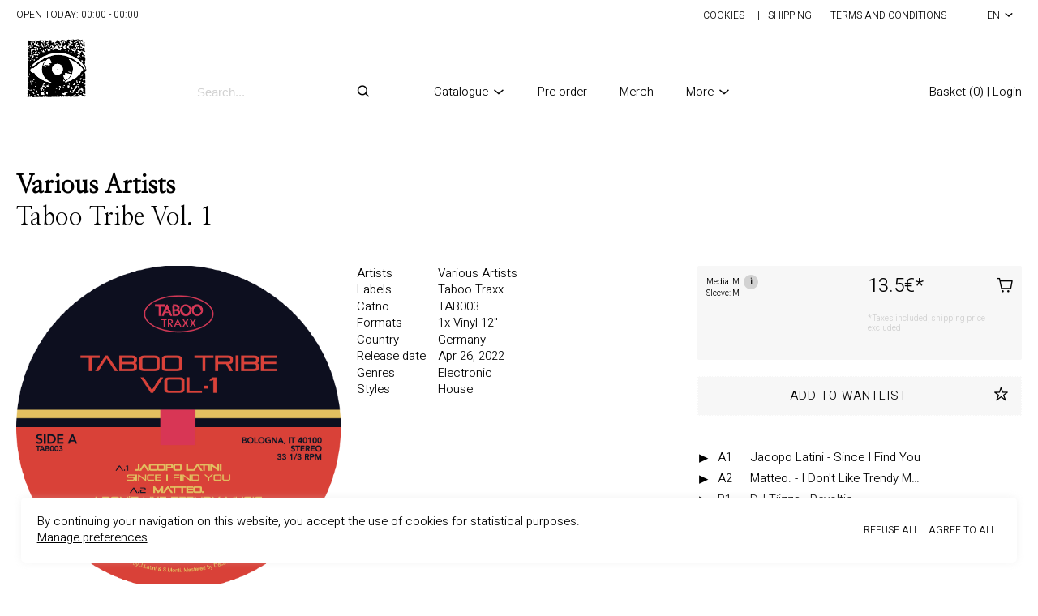

--- FILE ---
content_type: text/html; charset=utf-8
request_url: https://www.one-eye-witness.com/release/1648199508/Various-Artists-Taboo-Tribe-Vol.-1
body_size: 6464
content:
<!DOCTYPE html><html lang="en" style="--cg-text-xxs:8px; --cg-text-xs:10px; --cg-text-sm:12px; --cg-text-md:15px; --cg-text-lg:20px; --cg-text-xl:24px; --cg-text-xxl:30px ; --cg-gutter-xxs:20px; --cg-gutter-xs:20px; --cg-gutter-sm:20px; --cg-gutter-md:20px; --cg-gutter-lg:20px; --cg-gutter-xl:20px; --cg-gutter-xxl:20px; --cg-primary:#000000; --cg-secondary:#d3d3d3; --cg-global-border-radius:0px; --cg-global-border-width:1px; --cg-global-logo-height:10vh; --cg-global-border-style:dotted; --cg-super-header-text:#000000; --cg-super-header-background:#ffffff; --cg-header-text:#000000; --cg-header-background:#f7f7f7; --cg-footer-text:#000000; --cg-footer-background:#f7f7f7; --cg-cookies-text:#000000; --cg-cookies-background:#f7f7f7; --cg-notification-text:#000000; --cg-notification-container:#86d3ff; --cg-audio-text:#000000; --cg-audio-waveform-progress:#6767e7; --cg-audio-waveform:#f7f7f7; --cg-audio-background-progress:#f7f7f7; --cg-audio-background:#efff5a; --cg-tracklist-text:#000000; --cg-tracklist-background:#efff5a; --cg-tracklist-pause-icon:#6767e7; --cg-cta-text:#000000; --cg-cta-container:#f7f7f7; --cg-cta-border:#ffffff; --cg-cta-hover-text:#000000; --cg-cta-hover-container:#f7f7f7; --cg-cta-hover-border:#000000; --cg-cta-pressed-text:#000000; --cg-cta-pressed-container:#efff5a; --cg-cta-pressed-border:#ffffff; --cg-cta-selected-text:#000000; --cg-cta-selected-container:#efff5a; --cg-cta-selected-border:#ffffff; --cg-account-background:#f7f7f7; --cg-field-background:#ffffff; --cg-field-placeholder:#d2d2d2; --cg-page-background:#ffffff; --cg-ok-text:#00c48a; --cg-danger-text:#ff6c64; --cg-alert-text:#ff9a5c; --cg-info-text:#00a2ff; --cg-legal-text:#d2d2d2; --cg-default-text:#000000; --cg-preset-none:#ffffff; --cg-preset-default:#000000; --cg-preset-legal:#d2d2d2; --cg-preset-background:#f7f7f7; --cg-preset-page:#ffffff; --cg-preset-pressed:#efff5a; --cg-preset-action:#00a2ff; --cg-preset-hover:#86d3ff; --cg-preset-option:#6767e7; --cg-preset-ok:#00c48a; --cg-preset-alert:#ff9a5c; --cg-preset-danger:#ff6c64; --cg-preset-info:#00a2ff;"><head><meta charset="utf-8"><meta name="viewport" content="width=device-width,initial-scale=1"><meta name="theme-color" content="#000000"><meta name="robots" content="index"><script async="" src="https://www.google-analytics.com/analytics.js"></script><script>window.prerenderReady=!1</script><link rel="manifest" href="https://static.common-ground.io/eshop/production/master/manifest.json"><title>Various Artists - Taboo Tribe Vol. 1 | Taboo Traxx (TAB003) - One Eye Witness</title><link href="https://static.common-ground.io/eshop/production/master/static/css/2.b9713984.chunk.css" rel="stylesheet"><link href="https://static.common-ground.io/eshop/production/master/static/css/main.aa10f30b.chunk.css" rel="stylesheet"><script src="https://js.stripe.com/v3"></script><link rel="stylesheet" type="text/css" href="https://static.common-ground.io/shops/39/themes/1/1.css?v=5"><style type="text/css">null </style><style data-emotion="css"></style><style data-react-tooltip="true">.__react_component_tooltip {
  border-radius: 3px;
  display: inline-block;
  font-size: 13px;
  left: -999em;
  opacity: 0;
  padding: 8px 21px;
  position: fixed;
  pointer-events: none;
  transition: opacity 0.3s ease-out;
  top: -999em;
  visibility: hidden;
  z-index: 999;
}
.__react_component_tooltip.allow_hover, .__react_component_tooltip.allow_click {
  pointer-events: auto;
}
.__react_component_tooltip::before, .__react_component_tooltip::after {
  content: "";
  width: 0;
  height: 0;
  position: absolute;
}
.__react_component_tooltip.show {
  opacity: 0.9;
  margin-top: 0;
  margin-left: 0;
  visibility: visible;
}
.__react_component_tooltip.place-top::before {
  border-left: 10px solid transparent;
  border-right: 10px solid transparent;
  bottom: -8px;
  left: 50%;
  margin-left: -10px;
}
.__react_component_tooltip.place-bottom::before {
  border-left: 10px solid transparent;
  border-right: 10px solid transparent;
  top: -8px;
  left: 50%;
  margin-left: -10px;
}
.__react_component_tooltip.place-left::before {
  border-top: 6px solid transparent;
  border-bottom: 6px solid transparent;
  right: -8px;
  top: 50%;
  margin-top: -5px;
}
.__react_component_tooltip.place-right::before {
  border-top: 6px solid transparent;
  border-bottom: 6px solid transparent;
  left: -8px;
  top: 50%;
  margin-top: -5px;
}
.__react_component_tooltip .multi-line {
  display: block;
  padding: 2px 0;
  text-align: center;
}</style><link rel="canonical" href="https://one-eye-witness.com/release/1648199508/Various-Artists-Taboo-Tribe-Vol.-1" data-react-helmet="true"><link rel="shortcut icon" type="image/png" href="https://static.common-ground.io/shops/39/media/eye-ZMACZTH3Z.png" data-react-helmet="true"><meta property="og:url" content="https://one-eye-witness.com/release/1648199508/Various-Artists-Taboo-Tribe-Vol.-1" data-react-helmet="true"><meta name="keywords" content="Various,Artists,,Taboo,Tribe,Vol,,,Taboo,Traxx,TAB,,One,Eye,Witness" data-react-helmet="true"><meta property="og:title" content="Various Artists - Taboo Tribe Vol. 1 | Taboo Traxx (TAB003) - One Eye Witness" data-react-helmet="true"><meta property="og:type" content="website" data-react-helmet="true"><meta property="og:site_name" content="One Eye Witness" data-react-helmet="true"><meta name="description" content="Various Artists - Taboo Tribe Vol. 1 | Taboo Traxx (TAB003) - One Eye Witness - Webshop / Independent distribution &amp; production company based in Am ..." data-react-helmet="true"><meta property="og:description" content="Various Artists - Taboo Tribe Vol. 1 | Taboo Traxx (TAB003) - One Eye Witness - Webshop / Independent distribution &amp; production company based in Amsterdam." data-react-helmet="true"><meta property="og:image" itemprop="image" content="https://static.common-ground.io/shops/39/items/1648199508/img-6OjCpvj9vP.png" data-react-helmet="true"><meta property="product:brand" content="Taboo Traxx" data-react-helmet="true"><meta property="product:availability" content="in stock" data-react-helmet="true"><meta property="product:condition" content="new" data-react-helmet="true"><meta property="product:price:amount" content="13.5" data-react-helmet="true"><meta property="product:price:currency" content="EUR" data-react-helmet="true"><meta property="product:retailer_item_id" content="1648199508" data-react-helmet="true"><meta property="og:updated_time" content="2022-11-22T06:02:02+00:00" data-react-helmet="true"></head><body><noscript>You need to enable JavaScript to run this app.</noscript><div id="root"><div id="app" class="item release"><div class="notification-container notification-container-empty"><div></div></div><div class="topHeader"><div class="container"><div id="left"><p>Open today: <span>00:00 - 00:00</span></p></div><div id="right"><div class="links"><button type="button" class="openCookies">Cookies</button><p> | </p><a href="/shipping">Shipping</a><p> | </p><a href="/legal">Terms and conditions</a></div><div class="languageSelector"><div class="current"><button class="current">en<i class="cg-icon-dictionary"></i></button></div></div></div></div></div><nav id="SlcBkDFU7" class="menu defaultNavbar "><div class="content"><a id="navbarLogo" class="image " href="/"><img class="image" src="https://static.common-ground.io/shops/39/media/mailAsset-13-tLo9x4UQ8.svg"></a><div class="search "><div id="mainSearch" class="inventorySearch"><div class="searchArea"><input type="text" class="inputSearch" placeholder="Search..." value=""><i class="cg-icon-search"></i></div></div></div><nav class="group "><div class="dropdown "><div class=" top"><a href="/catalogue">Catalogue<i class="cg-icon-catalogue-down"></i></a></div></div><a class="link  " href="/preorder">Pre order</a><a class="link  " href="/products">Merch</a><div class="dropdown "><div class=" top"><a href="/">More<i class="cg-icon-catalogue-down"></i></a></div></div></nav><div class="homeOrLogin"><span><a class="basket" href="/home">Basket (0)</a><span> | </span><a class="login" href="/login">Login</a></span></div></div></nav><div id="player" class="hidden"><div id="playerContent"><div id="waveform"><wave style="display: block; position: relative; user-select: none; height: 20px; width: 100%; cursor: auto; overflow: hidden;"><wave style="position: absolute; z-index: 3; left: 0px; top: 0px; bottom: 0px; overflow: hidden; width: 0px; display: none; box-sizing: border-box; border-right: 1px solid rgb(51, 51, 51); pointer-events: none;"><canvas style="position: absolute; left: 0px; top: 0px; bottom: 0px; height: 100%;"></canvas></wave><canvas style="position: absolute; z-index: 2; left: 0px; top: 0px; bottom: 0px; height: 100%; pointer-events: none;"></canvas></wave></div><div id="right"><p>1 / 0</p></div></div></div><div id="contentWrapper"><div id="cookies" class=""><p>By continuing your navigation on this website, you accept the use of cookies for statistical purposes. <br><button type="button">Manage preferences</button></p><div class="buttons"><button class="refuseAll" type="button">Refuse all</button><button class="acceptAll" type="button">Agree to all</button></div></div><div id="itemPage" class="itemContainer"><div id="item" class="item"><div id="itemHeader" class="itemHeader"><h1><span class="medium"><span><a href="/catalogue?artists=1648199354648">Various Artists </a></span></span><br>Taboo Tribe Vol. 1</h1></div><div class="thumbnailAndImages"><img class="" id="mainImage" alt="Taboo Tribe Vol. 1" src="https://static.common-ground.io/shops/39/items/1648199508/img-6OjCpvj9vP.png"></div><div class="itemSpecs"><div class="itemInfo artists"><p>Artists</p><p><span><a href="/catalogue?artists=1648199354648">Various Artists </a></span></p></div><div class="itemInfo labels"><p>Labels</p><p><span><a href="/catalogue?labels=1627326">Taboo Traxx </a></span></p></div><div class="itemInfo catNo"><p>Catno </p> <p><span>TAB003 </span></p></div><div class="itemInfo formats"><p>Formats</p><p><span><span>1x Vinyl</span><span> 12"</span><span></span></span></p></div><div class="itemInfo country"><p>Country</p> <p><a href="/catalogue?countries=Germany">Germany</a></p></div><div class="itemInfo releaseDate"><p>Release date</p> <p> Apr 26, 2022</p></div><div class="itemInfo genres"><p>Genres</p><p><a href="/catalogue?genres=Electronic">Electronic </a></p></div><div class="itemInfo styles"><p>Styles</p><p><a href="/catalogue?styles=House">House </a></p></div></div><div id="shopDescription" class="shopDescription"></div><div class="videos"></div><div class="buyAndWantlist"><div class="priceAndBuy buyable"><div class="preorderNotice"></div><div class="options"><div class="media"><span>Media: M</span><span class="mediaTooltip" data-multiline="true" data-background-color="#d8d8d8" data-arrow-color="transparent" data-html="true" data-tip="
                  <p>Media: Mint</p>
                  <p>Sleeve: Mint</p>
                " currentitem="false">i</span><div class="__react_component_tooltip t9542d493-316f-4c8d-901b-4d8990609dd2 place-top type-dark" id="t9542d493-316f-4c8d-901b-4d8990609dd2" data-id="tooltip"><style aria-hidden="true">
  	.t9542d493-316f-4c8d-901b-4d8990609dd2 {
	    color: #fff;
	    background: #222;
	    border: 1px solid transparent;
  	}

  	.t9542d493-316f-4c8d-901b-4d8990609dd2.place-top {
        margin-top: -10px;
    }
    .t9542d493-316f-4c8d-901b-4d8990609dd2.place-top::before {
        border-top: 8px solid transparent;
    }
    .t9542d493-316f-4c8d-901b-4d8990609dd2.place-top::after {
        border-left: 8px solid transparent;
        border-right: 8px solid transparent;
        bottom: -6px;
        left: 50%;
        margin-left: -8px;
        border-top-color: #222;
        border-top-style: solid;
        border-top-width: 6px;
    }

    .t9542d493-316f-4c8d-901b-4d8990609dd2.place-bottom {
        margin-top: 10px;
    }
    .t9542d493-316f-4c8d-901b-4d8990609dd2.place-bottom::before {
        border-bottom: 8px solid transparent;
    }
    .t9542d493-316f-4c8d-901b-4d8990609dd2.place-bottom::after {
        border-left: 8px solid transparent;
        border-right: 8px solid transparent;
        top: -6px;
        left: 50%;
        margin-left: -8px;
        border-bottom-color: #222;
        border-bottom-style: solid;
        border-bottom-width: 6px;
    }

    .t9542d493-316f-4c8d-901b-4d8990609dd2.place-left {
        margin-left: -10px;
    }
    .t9542d493-316f-4c8d-901b-4d8990609dd2.place-left::before {
        border-left: 8px solid transparent;
    }
    .t9542d493-316f-4c8d-901b-4d8990609dd2.place-left::after {
        border-top: 5px solid transparent;
        border-bottom: 5px solid transparent;
        right: -6px;
        top: 50%;
        margin-top: -4px;
        border-left-color: #222;
        border-left-style: solid;
        border-left-width: 6px;
    }

    .t9542d493-316f-4c8d-901b-4d8990609dd2.place-right {
        margin-left: 10px;
    }
    .t9542d493-316f-4c8d-901b-4d8990609dd2.place-right::before {
        border-right: 8px solid transparent;
    }
    .t9542d493-316f-4c8d-901b-4d8990609dd2.place-right::after {
        border-top: 5px solid transparent;
        border-bottom: 5px solid transparent;
        left: -6px;
        top: 50%;
        margin-top: -4px;
        border-right-color: #222;
        border-right-style: solid;
        border-right-width: 6px;
    }
  </style></div></div><div class="sleeve"><span>Sleeve: M</span></div></div><div class="priceAndButton"><h3><span class="price ">13.5€</span><span>*</span></h3><div class="addToBasket"><i class="cg-icon-basket-cart"></i></div></div><div class="taxNotice"><p> *Taxes included, shipping price excluded </p></div><div class="listingComments"><p>   </p></div></div><section class="wantlistAndButton"><button class="addToWantlist primary" type="button"><span>Add to wantlist</span><i class="cg-icon-wantlist"></i></button></section></div><div id="tracklist" class="tracklist"><div class="track playable "><button class="play"><i class="cg-icon-play"></i></button><p class="position"><span>A1</span></p><p class="description"><span>Jacopo Latini - Since I Find You</span></p><p class="duration"><span></span></p></div><div class="track playable "><button class="play"><i class="cg-icon-play"></i></button><p class="position"><span>A2</span></p><p class="description"><span>Matteo. - I Don't Like Trendy Music</span></p><p class="duration"><span></span></p></div><div class="track playable "><button class="play"><i class="cg-icon-play"></i></button><p class="position"><span>B1</span></p><p class="description"><span>DJ Tjizza - Revoltic</span></p><p class="duration"><span></span></p></div><div class="track playable "><button class="play"><i class="cg-icon-play"></i></button><p class="position"><span>B2</span></p><p class="description"><span>Gag - Cool</span></p><p class="duration"><span></span></p></div></div><div id="suggestions" class="suggestions"><h2>Other items you may like:</h2><div id="suggestionEntries"><div class="tile"><div class="image"><a href="/release/1618217350/Dj-Sotofett-Nor-LP"><img class="" src="https://static.common-ground.io/shops/39/items/1618217350/unnamed.jpeg"></a></div><div class="description"><div class="priceAndWantlist"><button class="addToBasket"><span class="price ">22.5€</span><i class="cg-icon-basket-cart"></i></button><button class="addToWantlist"><i class="cg-icon-wantlist"></i></button></div><div class="artistsAndTitle"><p class="artistName"><a class="singleArtistName" href="/catalogue?artists=1158290">Dj Sotofett</a></p><a href="/release/1618217350/Dj-Sotofett-Nor-LP"><p><span width="0"><span><span>Nor LP</span></span><span style="position: fixed; visibility: hidden; top: 0px; left: 0px;">…</span></span></p></a></div></div><div class="tracks"><button class="player"><i class="cg-icon-play"></i></button><button class="player"><i class="cg-icon-play"></i></button><button class="player"><i class="cg-icon-play"></i></button><button class="player"><i class="cg-icon-play"></i></button><button class="player"><i class="cg-icon-play"></i></button><button class="player"><i class="cg-icon-play"></i></button><button class="player"><i class="cg-icon-play"></i></button><button class="player"><i class="cg-icon-play"></i></button><button class="player"><i class="cg-icon-play"></i></button><button class="player"><i class="cg-icon-play"></i></button></div><div class="descriptionTextContainer"><div class="descriptionText">Album / LP Nor (pronounced “noolj") is DJ Sotofett’s Braindance album for SUED with music produced between 2002-2020. It was originally intended as a playlist for SVN between his studio sessions but quickly took the shape of this snappy LP balancing frenetic breaks and beautiful synthetics. The almost 20 year old tracks that pre-date all the Sex Tags projects are either made with one drum machine, one synthesizer and no sequencer – or Minidisc sample based collages pasted together on Qubase, while newer productions are partly programmed on Finnair.</div></div></div><div class="tile"><div class="image"><a href="/release/1637161555/Huerco-S.-Plonk"><img class="" src="https://static.common-ground.io/shops/39/items/1637161555/unnamed.jpg"></a></div><div class="description"><div class="priceAndWantlist"><button class="addToBasket"><span class="price ">34.99€</span><i class="cg-icon-basket-cart"></i></button><button class="addToWantlist"><i class="cg-icon-wantlist"></i></button></div><div class="artistsAndTitle"><p class="artistName"><a class="singleArtistName" href="/catalogue?artists=2367552">Huerco S.</a></p><a href="/release/1637161555/Huerco-S.-Plonk"><p><span width="0"><span><span>Plonk</span></span><span style="position: fixed; visibility: hidden; top: 0px; left: 0px;">…</span></span></p></a></div></div><div class="tracks"><button class="player"><i class="cg-icon-play"></i></button><button class="player"><i class="cg-icon-play"></i></button><button class="player"><i class="cg-icon-play"></i></button><button class="player"><i class="cg-icon-play"></i></button><button class="player"><i class="cg-icon-play"></i></button><button class="player"><i class="cg-icon-play"></i></button><button class="player"><i class="cg-icon-play"></i></button><button class="player"><i class="cg-icon-play"></i></button><button class="player"><i class="cg-icon-play"></i></button><button class="player"><i class="cg-icon-play"></i></button></div><div class="descriptionTextContainer"><div class="descriptionText">The first Huerco S. album in 6 years, Plonk’s world does not wholly resemble anything Brian Leeds has made under any alias. His sound palette has broadened to absorb and refine trap’s un-smeared geometrics and drill’s taught rhythms amongst the gaseous bodies and soul-piercing ambience that has garnered such acclaim; Where those previous veins were rooted in the pre-Columbian civilizations of his native Kansas, Plonk reflects the mournful sodium glow of cities at night, street corners that light up with painful moments of clarity you wish would disappear.</div></div></div><div class="tile"><div class="image"><a href="/release/1626260374/Prarhamansah-Self-titled-2LP"><img class="" src="https://static.common-ground.io/shops/39/items/1626260374/brutaz-lp003_FRONT.jpeg"></a></div><div class="description"><div class="priceAndWantlist"><button class="addToBasket"><span class="price ">23.5€</span><i class="cg-icon-basket-cart"></i></button><button class="addToWantlist"><i class="cg-icon-wantlist"></i></button></div><div class="artistsAndTitle"><p class="artistName"><a class="singleArtistName" href="/catalogue?artists=665601">Prarhamansah</a></p><a href="/release/1626260374/Prarhamansah-Self-titled-2LP"><p><span width="0"><span><span>Prarhamansah 2LP</span></span><span style="position: fixed; visibility: hidden; top: 0px; left: 0px;">…</span></span></p></a></div></div><div class="tracks"><button class="player"><i class="cg-icon-play"></i></button><button class="player"><i class="cg-icon-play"></i></button><button class="player"><i class="cg-icon-play"></i></button><button class="player"><i class="cg-icon-play"></i></button></div><div class="descriptionTextContainer"><div class="descriptionText">An afterimage of a free party in Carpathian forest. First, intransigent kicks and psy-vibe that does go deep enough - slowly and sharply. Then, an overwhelming softness and progression (watch out for the looong, quiet breakdown!), acid joined by an acoustic guitar that somehow works, as well as a little bit of triggering story-telling to wrap it all upThis is a re-master and reapplication of ultra-limited Thracian CD-R from 2003. Originialy given away in Lukovit, Lovech Province, Bulgaria. It's a 3rd part of Brutaż expedition into the chillout zone of 90s Eastern Europe. Look out for more, maybe?Re-mastered and cut on 45 RPM by Tim Xavier at Manmade Mastering</div></div></div><div class="tile"><div class="image"><a href="/release/1606066232/Mike-Parker-The-Devil's-Curators-Vol.-2"><img class="" src="https://static.common-ground.io/shops/39/items/1606066232/Spazio-021-label-A-1500x1500.jpg"></a></div><div class="description"><div class="priceAndWantlist"><button class="addToBasket"><span class="price ">11.5€</span><i class="cg-icon-basket-cart"></i></button><button class="addToWantlist"><i class="cg-icon-wantlist"></i></button></div><div class="artistsAndTitle"><p class="artistName"><a class="singleArtistName" href="/catalogue?artists=7771">Mike Parker</a></p><a href="/release/1606066232/Mike-Parker-The-Devil's-Curators-Vol.-2"><p><span width="0"><span><span>The Devil's Curators Vol. 2</span></span><span style="position: fixed; visibility: hidden; top: 0px; left: 0px;">…</span></span></p></a></div></div><div class="tracks"><button class="player"><i class="cg-icon-play"></i></button><button class="player"><i class="cg-icon-play"></i></button><button class="player"><i class="cg-icon-play"></i></button><button class="player"><i class="cg-icon-play"></i></button><button class="player"><i class="cg-icon-play"></i></button></div><div class="descriptionTextContainer"><div class="descriptionText"> Mike Parker with a second volume of his Devil's Curators series on Donato Dozzy and Neel's Spazio Disponibile imprint. Another pack of powerful and spacious techno hypnotism. Touching a wide range of tempo's and moods while staying in close touch with the original Mike Parker aesthetics. </div></div></div><div class="tile"><div class="image"><a href="/release/1624896218/Etch-(4)-Dodgy-Acid-Trax"><img class="" src="https://static.common-ground.io/shops/39/items/1624896218/Etch_TempOzone00_LabelVinyl_AAside.jpg"></a></div><div class="description"><div class="priceAndWantlist"><button class="addToBasket"><span class="price ">13.5€</span><i class="cg-icon-basket-cart"></i></button><button class="addToWantlist"><i class="cg-icon-wantlist"></i></button></div><div class="artistsAndTitle"><p class="artistName"><a class="singleArtistName" href="/catalogue?artists=3340829">Etch</a></p><a href="/release/1624896218/Etch-(4)-Dodgy-Acid-Trax"><p><span width="0"><span><span>Dodgy Acid Trax</span></span><span style="position: fixed; visibility: hidden; top: 0px; left: 0px;">…</span></span></p></a></div></div><div class="tracks"><button class="player"><i class="cg-icon-play"></i></button><button class="player"><i class="cg-icon-play"></i></button><button class="player"><i class="cg-icon-play"></i></button><button class="player"><i class="cg-icon-play"></i></button><button class="player"><i class="cg-icon-play"></i></button></div><div class="descriptionTextContainer"><div class="descriptionText"> New Tempo Records sublabel; TempOzone releases Brighton based producer Etch; who dives deep into the underworld of Breakbeat / Acid-Techno science with these five rugged 'n raw tracks. Etch is the most inventive break-experimentalist in operation right now. Cutting breaks is his modus operandi. This beautiful crafted crystal clear vinyl 12" comes in a new designed Tempo Records high quality "Kraft" outer sleeve and a beautiful coloured innersleeve. All tracks mastered by Stuart Hawkes of Metropolis Mastering, London. </div></div></div><div class="tile"><div class="image"><a href="/release/1664811755/Dean-Denali-Non-Solo-Moda-Ep"><img class="" src="https://static.common-ground.io/shops/39/items/1664811755/img-ybNDub40OE.jpg"></a></div><div class="description"><div class="priceAndWantlist"><button class="addToBasket"><span class="price ">14.5€</span><i class="cg-icon-basket-cart"></i></button><button class="addToWantlist"><i class="cg-icon-wantlist"></i></button></div><div class="artistsAndTitle"><p class="artistName"><a class="singleArtistName" href="/catalogue?artists=1664811687239">Dean Denali</a></p><a href="/release/1664811755/Dean-Denali-Non-Solo-Moda-Ep"><p><span width="0"><span><span>Non Solo Moda Ep</span></span><span style="position: fixed; visibility: hidden; top: 0px; left: 0px;">…</span></span></p></a></div></div><div class="tracks"><button class="player"><i class="cg-icon-play"></i></button><button class="player"><i class="cg-icon-play"></i></button><button class="player"><i class="cg-icon-play"></i></button><button class="player"><i class="cg-icon-play"></i></button></div><div class="descriptionTextContainer"><div class="descriptionText">Introducing Niff’s new imprint, the first Fuori Orario Ep “Non Solo Moda” is by Dean Denali, an alias of Italian producer Filippo Bena, with four tracks blending Techno, House and Breakbeat.</div></div></div></div></div></div></div></div><nav id="rYi_ND7QMKi" class="menu defaultFooter "><div class="content"><nav class="group "><div class="html "><h3>Follow Us</h3></div><a class="link " target="_blank" rel="noopener noreferrer" href="https://www.facebook.com/oneyewitness/">Facebook</a><a class="link " target="_blank" rel="noopener noreferrer" href="https://www.instagram.com/oneyewitness/">Instagram</a></nav><nav class="group "><div class="html "><h3>Browse</h3></div><a class="link  " href="/">Home</a><a class="link  " href="/catalogue">Catalogue</a><a class="link  " href="/login">Login</a></nav><nav class="group "><div class="html "><h3>Services</h3></div><a class="link  " href="/shipping">Shipping</a><a class="link  " href="/legal">Terms and conditions</a><a class="link " target="_blank" rel="noopener noreferrer" href="mailto:info@one-eye-witness.com">Contact us</a></nav><nav class="group "><div class="html "><p>One Eye Witness</p></div><div class="html "><p>www.one-eye-witness.com</p></div></nav><nav class="group "><a class="link " target="_blank" rel="noopener noreferrer" href="https://common-ground.io">Built with Common Ground</a><div class="html "><p>ALL RIGHTS RESERVED © CG</p></div></nav></div></nav></div></div><iframe name="__privateStripeMetricsController8990" frameborder="0" allowtransparency="true" scrolling="no" role="presentation" allow="payment *" src="https://js.stripe.com/v3/m-outer-93afeeb17bc37e711759584dbfc50d47.html#url=https%3A%2F%2Fone-eye-witness.com%2Frelease%2F1648199508%2FVarious-Artists-Taboo-Tribe-Vol.-1&amp;title=Loading...&amp;referrer=&amp;muid=NA&amp;sid=NA&amp;version=6&amp;preview=false" aria-hidden="true" tabindex="-1" style="border: none !important; margin: 0px !important; padding: 0px !important; width: 1px !important; min-width: 100% !important; overflow: hidden !important; display: block !important; visibility: hidden !important; position: fixed !important; height: 1px !important; pointer-events: none !important; user-select: none !important;"></iframe><script async="" src="https://www.googletagmanager.com/gtag/js?id=G-SY3JXR6N3C"></script></body></html>